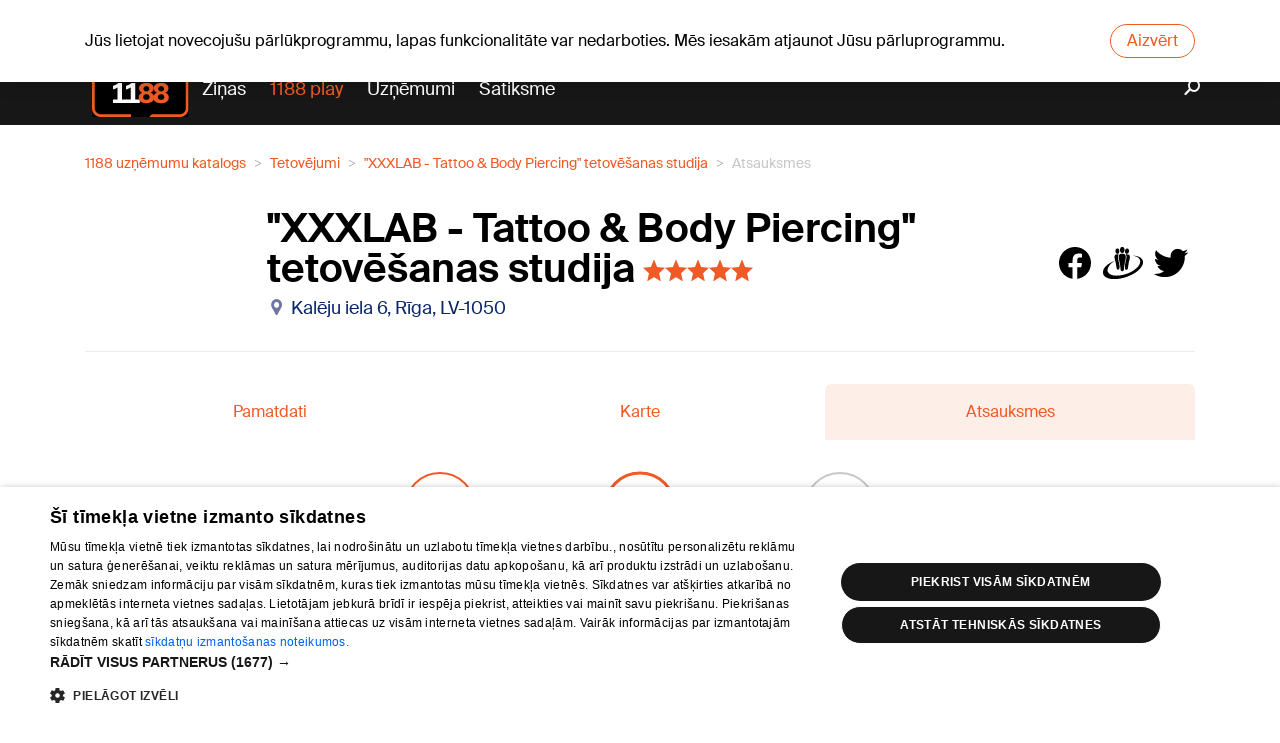

--- FILE ---
content_type: text/html; charset=utf-8
request_url: https://www.1188.lv/atsauksmes/xxxlab-tattoo-body-piercing/615794
body_size: 7210
content:
<!DOCTYPE html><html lang="lv"><head><script src="https://core.dimatter.ai/pubs/1188-lv.min.js" async=""></script><script>
                        (function(w,d,s,l,i){w[l]=w[l]||[];w[l].push({'gtm.start':
                        new Date().getTime(),event:'gtm.js'});var f=d.getElementsByTagName(s)[0],
                        j=d.createElement(s),dl=l!='dataLayer'?'&l='+l:'';j.async=true;j.src=
                        'https://www.googletagmanager.com/gtm.js?id='+i+dl;f.parentNode.insertBefore(j,f);
                        })(window,document,'script','dataLayer','GTM-569RRMW');
                    </script><script>
                        window.dimatter = window.dimatter || [];
                        window.dimatter.push('standalone');
                        window.dimatter.push(['_initialize']);
                    </script><script type="application/javascript" src="https://ced.sascdn.com/tag/3323/smart.js" async=""></script><script>
                        // Initialize Adform
                        window.delfi_afp = window.delfi_afp || { banners: [] };
                        window.delfi_afp.push = window.delfi_afp.push || function(options) {
                            if (!this.banners) this.banners = [];
                            this.banners.push(options);
                        };
                    </script><script type="application/javascript" src="//s1.adform.net/banners/scripts/adx.js"></script><script type="application/javascript" src="//g.delfi.lv/scms/?g=d20-barebone" async=""></script><meta charSet="UTF-8"/><title>&quot;XXXLAB - Tattoo &amp; Body Piercing&quot; tetovēšanas studija - 1188 atsauksmes</title><meta name="description" content="Atsauksmes par uzņēmumu &quot;XXXLAB - Tattoo &amp; Body Piercing&quot; tetovēšanas studija. Lasi komentārus un aplūko vērtējumu, kā arī atstāj savu atsauksmi par uzņēmumu &quot;XXXLAB - Tattoo &amp; Body Piercing&quot; tetovēšanas studija."/><meta name="viewport" content="width=device-width, initial-scale=1"/><link rel="icon" href="/static/favicon.ico"/><link rel="apple-touch-icon" sizes="180x180" href="/static/apple-touch-icon.png"/><link rel="icon" type="image/png" sizes="32x32" href="/static/favicon-32x32.png"/><link rel="icon" type="image/png" sizes="16x16" href="/static/favicon-16x16.png"/><link rel="manifest" href="/static/site.webmanifest"/><link rel="mask-icon" href="/static/safari-pinned-tab.svg" color="#5b43a1"/><meta name="msapplication-TileColor" content="#5b43a1"/><meta name="theme-color" content="#ffffff"/><meta property="og:title" content="&quot;XXXLAB - Tattoo &amp; Body Piercing&quot; tetovēšanas studija - 1188 atsauksmes"/><meta property="og:description" content="Atsauksmes par uzņēmumu &quot;XXXLAB - Tattoo &amp; Body Piercing&quot; tetovēšanas studija. Lasi komentārus un aplūko vērtējumu, kā arī atstāj savu atsauksmi par uzņēmumu &quot;XXXLAB - Tattoo &amp; Body Piercing&quot; tetovēšanas studija."/><meta name="next-head-count" content="14"/><link rel="preload" href="/_next/static/css/d3586ef9.68c65ebe.chunk.css" as="style"/><link rel="stylesheet" href="/_next/static/css/d3586ef9.68c65ebe.chunk.css"/><link rel="preload" href="/_next/static/css/static/v1jmKC5Z-qbUtyJ2ZL8C_/pages/_app.js.99879fbe.chunk.css" as="style"/><link rel="stylesheet" href="/_next/static/css/static/v1jmKC5Z-qbUtyJ2ZL8C_/pages/_app.js.99879fbe.chunk.css"/><link rel="preload" href="/_next/static/v1jmKC5Z-qbUtyJ2ZL8C_/pages/atsauksmes/%5Bslug%5D/%5Bid%5D.js" as="script"/><link rel="preload" href="/_next/static/v1jmKC5Z-qbUtyJ2ZL8C_/pages/_app.js" as="script"/><link rel="preload" href="/_next/static/runtime/webpack-f74bd0af47477b1e419c.js" as="script"/><link rel="preload" href="/_next/static/chunks/framework.bdaedeac994151192b82.js" as="script"/><link rel="preload" href="/_next/static/chunks/d3586ef9.a7fc5623a449ae3ee6ea.js" as="script"/><link rel="preload" href="/_next/static/chunks/commons.d28d0ecb771c963bc08b.js" as="script"/><link rel="preload" href="/_next/static/chunks/09b2e4ee156f0e230121b5e75a39e6292f8fe9a1.3fbc02be191ae2df8d67.js" as="script"/><link rel="preload" href="/_next/static/chunks/styles.35d70990d1cde4adc8bd.js" as="script"/><link rel="preload" href="/_next/static/runtime/main-5e52eadae89997cc8eba.js" as="script"/><link rel="preload" href="/_next/static/chunks/d56abf6dc3781596850d52e8eed67417cb38cab6.b66fce8f7d05b0bdf305.js" as="script"/><link rel="preload" href="/_next/static/chunks/4288f9a8157556d1aeb6c537492bcb3caa477d3d.9cdf225497a1fbf49570.js" as="script"/><link rel="preload" href="/_next/static/chunks/3b46e7baffce00274ea748868589d68662f45791.b8a24c18615036c371d5.js" as="script"/><link rel="preload" href="/_next/static/chunks/f8288adcadae36b5c7efd5c45a56b7f7b687e54a.a497a0b9fa9640fdd73f.js" as="script"/></head><body data-device="desktop"><noscript><iframe src="https://www.googletagmanager.com/ns.html?id=GTM-569RRMW" height="0" width="0" style="display:none;visibility:hidden"></iframe></noscript><div id="__next"><section class="old-browser-warning"><div class="container"><p class="text">Jūs lietojat novecojušu pārlūkprogrammu, lapas funkcionalitāte var nedarboties. Mēs iesakām atjaunot Jūsu pārluprogrammu.</p><button class="btn btn-danger">Aizvērt</button></div></section><div id="page-container" class="company-page"><header id="header" class=""><div class="header-content d-none d-md-flex flex-column"><div class="dark"><div class="container"><div id="today"><div class="today-info"><div class="date">P, 19.01.2026.</div></div><a class="today-weather" href="https://www.1188.lv/laika-zinas/riga"><span class="temp"><span>-10</span><span class="degree">°C</span></span><span data-icon="wicon" class="d sun c3"></span></a><div class="today-info"><a class="namedays" href="/varda-dienas">Alnis, Andulis</a></div></div><div class="nav-top d-none d-md-flex w-100"><ul class="w-100"><li><a href="/laika-zinas">Laika ziņas</a></li><li><a href="/iesaka/horoskopi">Horoskopi</a></li></ul></div><div class="lang-nav"><a class="lang-item">Eng</a><a class="lang-item">Pyc</a></div></div></div><div class="container"><a id="logo" href="/"><img src="/static/1188-logo.svg" alt="1188 logo"/></a><nav id="main-nav"><ul><li class="play-portal"><a href="/zinas">Ziņas</a></li><li><a href="https://play.1188.lv" target="_blank">1188 play</a></li><li><a href="/katalogs">Uzņēmumi</a></li><li><a href="/satiksme">Satiksme</a></li></ul></nav><a class="search" href="/zinas/meklet"><i data-icon="search"></i></a></div></div><div class="header-content d-md-none"><div class="container"><div class="header-mobile"><a id="logo" href="/"><img src="/static/1188-logo.svg" alt="1188 logo"/></a><div id="today"><div class="today-info"><div class="date">P, 19.01.2026.</div></div><a class="today-weather" href="https://www.1188.lv/laika-zinas/riga"><span class="temp"><span>-10</span><span class="degree">°C</span></span><span data-icon="wicon" class="d sun c3"></span></a><div class="today-info"><a class="namedays" href="/varda-dienas">Alnis, Andulis</a></div></div><div class="lang-nav"><a class="lang-item">Eng</a><a class="lang-item">Pyc</a></div></div></div></div></header><main id="content"><section class="section"><div class="container-lg"><nav aria-label="breadcrumb"><ol class="breadcrumb"><li itemscope="" itemProp="itemListElement" itemType="http://schema.org/ListItem" class="breadcrumb-item"><a href="/katalogs">1188 uzņēmumu katalogs</a><meta itemProp="position" content="1"/></li><li itemscope="" itemProp="itemListElement" itemType="http://schema.org/ListItem" class="breadcrumb-item"><a href="/katalogs/tetovejumi-5960">Tetovējumi</a><meta itemProp="position" content="2"/></li><li itemscope="" itemProp="itemListElement" itemType="http://schema.org/ListItem" class="breadcrumb-item"><a href="/katalogs/tetovejumi-5960/xxxlab-tattoo-body-piercing-615794">&quot;XXXLAB - Tattoo &amp; Body Piercing&quot; tetovēšanas studija</a><meta itemProp="position" content="3"/></li><li itemscope="" itemProp="itemListElement" itemType="http://schema.org/ListItem" class="breadcrumb-item active"><span itemProp="title">Atsauksmes</span><meta itemProp="position" content="4"/></li></ol></nav><div class="company-head"><a class="company-logo" href="/katalogs/tetovejumi-5960/xxxlab-tattoo-body-piercing-615794"></a><div class="company-info"><h1 class="company-title"><span class="name">&quot;XXXLAB - Tattoo &amp; Body Piercing&quot; tetovēšanas studija</span><div class="rating" data-icon="rating" title="5"><div class="rating-value" data-icon="rating-value" style="width:100%"></div></div></h1><div class="company-address" data-icon="address">Kalēju iela 6, Rīga, LV-1050</div></div><div class="company-share"><a data-icon="facebook"></a><a data-icon="draugiem"></a><a data-icon="twitter"></a></div></div><div class="company-content"><div class="sidebar-tabs"><div class="tab"><a class="tab-title" href="/katalogs/tetovejumi-5960/xxxlab-tattoo-body-piercing-615794">Pamatdati</a></div><div class="tab"><a class="tab-title" href="/katalogs/tetovejumi-5960/xxxlab-tattoo-body-piercing-615794/karte">Karte</a></div><div class="tab selected"><span class="tab-title">Atsauksmes</span></div></div><div class="reviews"><div class="reviews-summary"><div class="row reviews-stats"><div class="col-4 stats-item total active"><span class="stats-item-value">1</span><span class="stats-item-label">Vērtējumu skaits</span></div><div class="col-4 stats-item avg active"><span class="stats-item-value">5<svg class="progress-ring" width="82" height="82"><circle class="progress-ring__circle" stroke="#f05a25" stroke-width="3" fill="transparent" r="35" cx="41" cy="41" style="stroke-dasharray:219.911, 219.911;stroke-dashoffset:0"></circle></svg></span><span class="stats-item-label">Vidējais vērtējums</span></div><div class="col-4 stats-item your"><span class="stats-item-value">?</span><span class="stats-item-label">Tavs vērtējums</span></div></div><div class="row reviews-stats-details"><div class="col-6 col-sm-3 stats-item"><div class="rating-label">Kvalitāte:<strong class="rating-sum">5</strong></div><div class="rating" data-icon="rating" title="5"><div class="rating-value" data-icon="rating-value" style="width:100%"></div></div></div><div class="col-6 col-sm-3 stats-item"><div class="rating-label">Cena:<strong class="rating-sum">5</strong></div><div class="rating" data-icon="rating" title="5"><div class="rating-value" data-icon="rating-value" style="width:100%"></div></div></div><div class="col-6 col-sm-3 stats-item"><div class="rating-label">Serviss:<strong class="rating-sum">5</strong></div><div class="rating" data-icon="rating" title="5"><div class="rating-value" data-icon="rating-value" style="width:100%"></div></div></div><div class="col-6 col-sm-3 stats-item"><div class="rating-label">Atrašanās vieta:<strong class="rating-sum">5</strong></div><div class="rating" data-icon="rating" title="5"><div class="rating-value" data-icon="rating-value" style="width:100%"></div></div></div></div></div><div class="reviews-add"><strong class="reviews-add-label">Lūdzu, ienāc, lai atstātu atsauksmi</strong><div class="reviews-add-login"><a data-icon="google"></a></div></div><div class="reviews-list"></div></div></div></div></section></main><div class="section ad"><div class="ad-text">Reklāma</div><div class="container"><div id="1188LV18_superbottom_1000x250"></div></div></div><footer id="footer"><div class="container d-none d-md-block"><div class="row"><div class="col-4"><div class="row"><div class="col-12 d-flex"><a id="logo" href="/">1188</a></div><div class="col-12"><ul class="soc-icons"><li><a data-icon="facebook-footer" target="_blank" href="https://www.facebook.com/1188.lv"></a></li><li><a data-icon="twitter-footer" target="_blank" href="https://twitter.com/1188"></a></li><li><a data-icon="tiktok" target="_blank" href="https://www.tiktok.com/@1188play"></a></li><li><a data-icon="instagram" target="_blank" href="https://www.instagram.com/1188play/"></a></li></ul></div><div class="col-12"><div class="copyright"><p>Portāla palīdzības dienests: e-pasts - <a href="mailto:info@1188.lv">info@1188.lv</a></p><p>Copyright © undefined SIA HELIO MEDIA.<br/>All rights reserved.</p></div></div></div></div><div class="col-8"><div class="col-12"><div class="row footer-links"><ul class="col-6 col-md-4"><li><a href="/zinas/1188-pakalpojumi/2148">Par mums</a></li><li><a href="/par-mums/reklama">Reklāma</a></li><li><a href="/zinas/1188-pakalpojumi/2148">Biznesa klientiem</a></li><li><a href="/par-mums/tarifi">Tarifi</a></li><li><a href="/zinas/sia-helio-media-privatuma-politika/6354">Privātuma politika</a></li><li><a style="cursor:pointer">Sīkdatņu iestatījumi</a></li><li><a href="/zinas/sikdatnu-lietosanas-noteikumi-interneta-vietne-1188-lv/5991">Sīkdatņu lietošanas noteikumi</a></li><li><a href="/komentaru-noteikumi">Komentāru pievienošana</a></li></ul><ul class="col-6 col-md-4"><li><a href="/katalogs">Uzņēmumi</a></li><li><a href="/satiksme">Autobusi, vilcieni, starptautiskie pārvadājumi</a></li><li><a href="/satiksme/starppilsetu-autobusi">Autobusu biļetes</a></li><li><a href="/satiksme/vilcieni">Vilcienu biļetes</a></li></ul><ul class="col-6 col-md-4"><li><a href="/iesaka/tv/latvijas-tv">TV programma</a></li><li><a href="/liguma-noteikumi">Līguma noteikumi</a></li><li><a href="https://www.1188.lv/zinas/360tv-zinnesi-kontakti/25348">360 Ziņu kontakti</a></li><li><a href="https://www.1188.lv/zinas/sia-helio-media/53834">Helio Media</a></li></ul></div></div></div></div></div><div class="container d-block d-md-none"><div class="row"><div class="col-12 d-flex"><a id="logo" href="/">1188</a></div><div class="col-12"><ul class="soc-icons"><li><a data-icon="facebook-footer" target="_blank" href="https://www.facebook.com/1188.lv"></a></li><li><a data-icon="twitter-footer" target="_blank" href="https://twitter.com/1188"></a></li><li><a data-icon="tiktok" target="_blank" href="https://www.tiktok.com/@1188play"></a></li><li><a data-icon="instagram" target="_blank" href="https://www.instagram.com/1188play/"></a></li></ul></div><div class="col-12"><div class="row footer-links"><ul class="col-6 col-md-4"><li><a href="/zinas/1188-pakalpojumi/2148">Par mums</a></li><li><a href="/par-mums/reklama">Reklāma</a></li><li><a href="/zinas/1188-pakalpojumi/2148">Biznesa klientiem</a></li><li><a href="/par-mums/tarifi">Tarifi</a></li><li><a href="/zinas/sia-helio-media-privatuma-politika/6354">Privātuma politika</a></li><li><a style="cursor:pointer">Sīkdatņu iestatījumi</a></li><li><a href="/zinas/sikdatnu-lietosanas-noteikumi-interneta-vietne-1188-lv/5991">Sīkdatņu lietošanas noteikumi</a></li><li><a href="/komentaru-noteikumi">Komentāru pievienošana</a></li></ul><ul class="col-6 col-md-4"><li><a href="/katalogs">Uzņēmumi</a></li><li><a href="/satiksme">Autobusi, vilcieni, starptautiskie pārvadājumi</a></li><li><a href="/satiksme/starppilsetu-autobusi">Autobusu biļetes</a></li><li><a href="/satiksme/vilcieni">Vilcienu biļetes</a></li></ul><ul class="col-6 col-md-4"><li><a href="/iesaka/tv/latvijas-tv">TV programma</a></li><li><a href="/liguma-noteikumi">Līguma noteikumi</a></li><li><a href="https://www.1188.lv/zinas/360tv-zinnesi-kontakti/25348">360 Ziņu kontakti</a></li><li><a href="https://www.1188.lv/zinas/sia-helio-media/53834">Helio Media</a></li></ul></div></div><div class="col-lg-4"><div class="copyright"><p>Portāla palīdzības dienests: e-pasts - <a href="mailto:info@1188.lv">info@1188.lv</a></p><p>Copyright © undefined SIA HELIO MEDIA.<br/>All rights reserved.</p></div></div></div></div><div id="footer-nav-mob-space" class="d-block d-md-none"></div><div id="footer-nav-mob" class="d-flex d-md-none"><div class="link"><i data-icon="news"></i>Ziņas</div><div class="link"><i data-icon="search-menu"></i>Meklēt</div><a class="link" href="https://play.1188.lv"><i data-icon="play-orange"></i>1188 play</a><a class="link" href="/satiksme"><i data-icon="cart"></i>Satiksme</a><div class="link dropdown"><i data-icon="more-menu" data-toggle="dropdown"></i>Vairāk<div class="dropdown-menu"><div class="wrapper"><a class="dropdown-item" href="https://play.1188.lv">1188 play</a><a class="dropdown-item" href="/">Ziņas</a><a class="dropdown-item" href="/zinas/kategorija/izklaide/15">Izklaide</a><a class="dropdown-item" href="/katalogs">Uzņēmumi</a><a class="dropdown-item" href="/satiksme">Satiksme</a><a class="dropdown-item" href="/iesaka/horoskopi">Horoskopi</a><a class="dropdown-item" href="/varda-dienas">Vārda dienas</a><a class="dropdown-item" href="/laika-zinas">Laika ziņas</a><a class="dropdown-item" href="https://www.1188.lv/zinas/360tv-zinnesi-kontakti/25348">360 Ziņu kontakti</a><a class="dropdown-item" href="https://www.1188.lv/zinas/sia-helio-media/53834">Helio Media</a><a class="dropdown-item" href="/iesaka/tv/latvijas-tv">TV programma</a></div></div></div></div></footer></div></div><div id="sas_93629"></div><script type="application/javascript">
                        var sas = sas || {};
                        sas.cmd = sas.cmd || [];
                        sas.cmd.push(
                            function () {
                                sas.call(
                                    { siteId: 287038, pageId: 1315282, formatId: 93629, tagId: "sas_93629" },
                                    { networkId: 3323, domain: "https://www14.smartadserver.com" /*, onNoad: function() {} */ }
                                );
                            }
                        );
                    </script><script id="__NEXT_DATA__" type="application/json">{"props":{"uniqkey":"2281057","pageProps":{"company":{"id":"1_615794","slug":"xxxlab-tattoo-body-piercing","branch_slug":"tetovejumi","branch_id":"5960","company_id":615794,"name":"\"XXXLAB - Tattoo \u0026 Body Piercing\" tetovēšanas studija","type":"STANDARD","logo":null,"address":{"id":111798,"full":"Kalēju iela 6, Rīga, LV-1050","coordinates":{"lat":56.94864655,"lng":24.10986137,"__typename":"Coordinates"},"__typename":"Address"},"comment_count":0,"rating_count":1,"rating_average":5,"url":"https://www.1188.lv/katalogs/tetovejumi-5960/xxxlab-tattoo-body-piercing-615794","has_images":false,"branch_name":"Tetovējumi","__typename":"Infopage"},"locale":"lv"},"locale":"lv","messages":{"advice-label.photo":"{count,plural, one{# attēls} other{# attēli}}","advice-label.video":"{count,plural,=1{video} other{# video}}","advice.horizontal-block.loading":"Ielādējam...","advice.keywords.title":"\u003cpre\u003eZiņas par tēmu \u003c/pre\u003e “{title}”","advice.search.placeholder":"Atslēgvārdi... Piem. Zobu balināšana, auto krāsošana","advice.search.title":"Atrasti {count} meklēšanas rezultāti","advice.tags.title":"\u003cpre\u003eZiņas par tēmu \u003c/pre\u003e “{title}”","advice.view.in-collaboration":"Raksts tapis sadarbībā ar","advice.view.in-collaboration.more":"Vairāk","advice.view.similar-advices":"Tev varētu patikt","advices.empty.title":"Diemžēl, mums nav ziņu ko rādīt.","advices.landing.title":"1188 ziņas","breadcrumbs.advices-landing":"1188 ziņas","breadcrumbs.advices-search":"Meklēt","business-directory.allBranches":"Visas nozares","business-directory.register":"Piesaki savu uzņēmumu","business-directory.title":"1188 uzņēmumu katalogs","company.comment.placeholder":"Pievieno komentāru","company.reviews.added":"Paldies, tavs vērtējums ir pievienots.","company.reviews.login":"Lūdzu, ienāc, lai atstātu atsauksmi","company.reviews.logout":"Iziet","company.reviews.rate":"Pievienot atsauksmi","error.home":"Uz sākumu","error.not-found":"Lapa nav atrasta","footer.about":"Par mums","footer.advertisement":"Reklāma","footer.catalog":"Uzņēmumi","footer.close":"Aizvērt","footer.commenting":"Komentāru pievienošana","footer.contractTerms":"Līguma noteikumi","footer.dropdown.companies":"Uzņēmumi","footer.dropdown.entertainment":"Izklaide","footer.dropdown.news":"Ziņas","footer.dropdown.transport":"Satiksme","footer.email":"Portāla palīdzības dienests: e-pasts - {link}","footer.forBusiness":"Biznesa klientiem","footer.horoscopes":"Horoskopi","footer.mob.cookie":"Sīkdatņu lietošanas noteikumi","footer.mob.cookie-settings":"Sīkdatņu iestatījumi","footer.more":"Vairāk","footer.news":"Ziņas","footer.play":"1188 play","footer.privacy":"Privātuma politika","footer.search":"Meklēt","footer.tariffs":"Tarifi","footer.transport":"Autobusi, vilcieni, starptautiskie pārvadājumi","footer.transport.busTickets":"Autobusu biļetes","footer.transport.trainTickets":"Vilcienu biļetes","footer.transports":"Satiksme","footer.tv":"TV programma","footer.weather-forecast":"Laika ziņas","form.what":"Ko?","form.where":"Kur?","header.catalog":"Uzņēmumi","header.horoscopes":"Horoskopi","header.namedays":"Vārda dienas","header.news":"Ziņas","header.transport":"Satiksme","header.tv":"TV programma","header.weather-forecast":"Laika ziņas","infinite.list.empty":"Diemžēl, mums nav ziņu ko rādīt.","latest-top-articles.newest":"Jaunākie","latest-top-articles.popular":"Lasītākie","layout.what-placeholder":"produkts, pakalpojums, uzņēmums...","layout.where-placeholder":"Piem. Dārzciems, Rīga","oldBrowserWarning.closeBtn":"Aizvērt","oldBrowserWarning.text":"Jūs lietojat novecojušu pārlūkprogrammu, lapas funkcionalitāte var nedarboties. Mēs iesakām atjaunot Jūsu pārluprogrammu.","partner.slogan":"Sadarbībā ar","reviews.breadcrumbs.businessDirectory":"1188 uzņēmumu katalogs","reviews.details.location":"Atrašanās vieta:","reviews.details.price":"Cena:","reviews.details.quality":"Kvalitāte:","reviews.details.service":"Serviss:","reviews.rate.company":"Novērtē uzņēmumu","reviews.stats.averageRating":"Vidējais vērtējums","reviews.stats.totalReviews":"Vērtējumu skaits","reviews.stats.yourRating":"Tavs vērtējums","reviews.tab.basicInfo":"Pamatdati","reviews.tab.map":"Karte","reviews.tab.photos":"Foto","reviews.tab.reviews":"Atsauksmes","seo.advice-search.title":"Meklēšana - 1188 ziņas","seo.advice-sub.description":"1188 ziņas par {title}. Noderīgi raksti, konsultācijas, profesionāļu ieteikumi no ekspertiem dažādu nozaru uzņēmumos, pamācības, satura mārketings.","seo.advice-sub.title":"{title} - 1188 ziņas","seo.advices.description":"1188 ziņas - Noderīgi raksti, konsultācijas, profesionāļu ieteikumi no ekspertiem dažādu nozaru uzņēmumos, satura mārketings.","seo.advices.title":"1188 ziņas","seo.landing.description":"Ziņas, izklaide, video un karstākie pašmāju TV šovi. Aktuālā informācija par satiksmi, uzņēmumu kontakti, aktualitātes, noderīgi un izklaidējoši raksti par veselību, bērniem, auto, dzīvniekiem, atpūtas iespējām, uzņēmumu ekspertu viedokļi un vērtīgi ieteikumi u.c.","seo.landing.title":"1188.lv","seo.map.title":"1188 karte","seo.not-found.title":"Lapa nav atrasta - 1188.lv","seo.reviews.description":"Atsauksmes par uzņēmumu {company}. Lasi komentārus un aplūko vērtējumu, kā arī atstāj savu atsauksmi par uzņēmumu {company}.","seo.reviews.title":"{name} - 1188 atsauksmes","transport-promo.all-buses":"Visi autobusi","transport-promo.all-trains":"Visi vilcieni","transport-promo.avio":"Avio","transport-promo.bus":"Autobusu saraksti","transport-promo.city":"Pilsētu satiksme","transport-promo.header":"1188 satiksme","transport-promo.new-dest":"Jauni galamērķi","transport-promo.planner":"Maršruta plānotājs","transport-promo.popular-buses":"Populārākie autobusi","transport-promo.popular-trains":"Populārākie vilcieni","transport-promo.taxi":"Taksometri","transport-promo.train":"Vilcienu saraksti","useful-info.namedays":"Vārdadienu kalendārs","useful-info.tet-shops":"Tet veikali, veikalu karte","useful-info.weather":"Laika ziņas","useful-information.title":"Noderīga informācija"},"userAgent":"Mozilla/5.0 (Macintosh; Intel Mac OS X 10_15_7) AppleWebKit/537.36 (KHTML, like Gecko) Chrome/131.0.0.0 Safari/537.36; ClaudeBot/1.0; +claudebot@anthropic.com)","isBrowserOutdated":true,"apolloState":{"Infopage:1_615794":{"id":"1_615794","slug":"xxxlab-tattoo-body-piercing","branch_slug":"tetovejumi","branch_id":"5960","company_id":615794,"name":"\"XXXLAB - Tattoo \u0026 Body Piercing\" tetovēšanas studija","type":"STANDARD","logo":null,"address":{"type":"id","generated":false,"id":"Address:111798","typename":"Address"},"comment_count":0,"rating_count":1,"rating_average":5,"url":"https://www.1188.lv/katalogs/tetovejumi-5960/xxxlab-tattoo-body-piercing-615794","has_images":false,"branch_name":"Tetovējumi","__typename":"Infopage"},"Address:111798":{"id":111798,"full":"Kalēju iela 6, Rīga, LV-1050","coordinates":{"type":"id","generated":true,"id":"$Address:111798.coordinates","typename":"Coordinates"},"__typename":"Address"},"$Address:111798.coordinates":{"lat":56.94864655,"lng":24.10986137,"__typename":"Coordinates"},"ROOT_QUERY":{"company({\"id\":\"615794\"})":{"type":"id","generated":false,"id":"Infopage:1_615794","typename":"Infopage"},"companyRating({\"company_id\":615794})":{"type":"id","generated":true,"id":"$ROOT_QUERY.companyRating({\"company_id\":615794})","typename":"CompanyReviews"},"me":null,"companyComments({\"company_id\":615794})":[],"dateWithWeekday":"Pirmdiena, 19. janvāris","nameDaysToday":{"type":"json","json":["Alnis","Andulis"]},"weatherNow":{"type":"id","generated":true,"id":"$ROOT_QUERY.weatherNow","typename":"WeatherNow"}},"$ROOT_QUERY.companyRating({\"company_id\":615794})":{"avg_rating":5,"location_rating":5,"my_rating":null,"price_rating":5,"quality_rating":5,"service_rating":5,"total_votes":1,"__typename":"CompanyReviews"},"$ROOT_QUERY.weatherNow":{"url":"https://www.1188.lv/laika-zinas/riga","icon":"d sun c3","temp":"-10","__typename":"WeatherNow"}}},"page":"/atsauksmes/[slug]/[id]","query":{"slug":"xxxlab-tattoo-body-piercing","id":"615794"},"buildId":"v1jmKC5Z-qbUtyJ2ZL8C_","runtimeConfig":{"apiUrl":"https://api.1188.lv/v4/graphql","facebookId":"208945375975845","instagramAccessToken":"208945375975845|9509c8356b72396650c300e814300741","googleId":"85234128722-jrm39esuq212dcc6vrqc5ttukgcb6pql.apps.googleusercontent.com"},"isFallback":false,"customServer":true}</script><script nomodule="" src="/_next/static/runtime/polyfills-e1429ea100cfee4f848f.js"></script><script async="" data-next-page="/atsauksmes/[slug]/[id]" src="/_next/static/v1jmKC5Z-qbUtyJ2ZL8C_/pages/atsauksmes/%5Bslug%5D/%5Bid%5D.js"></script><script async="" data-next-page="/_app" src="/_next/static/v1jmKC5Z-qbUtyJ2ZL8C_/pages/_app.js"></script><script src="/_next/static/runtime/webpack-f74bd0af47477b1e419c.js" async=""></script><script src="/_next/static/chunks/framework.bdaedeac994151192b82.js" async=""></script><script src="/_next/static/chunks/d3586ef9.a7fc5623a449ae3ee6ea.js" async=""></script><script src="/_next/static/chunks/commons.d28d0ecb771c963bc08b.js" async=""></script><script src="/_next/static/chunks/09b2e4ee156f0e230121b5e75a39e6292f8fe9a1.3fbc02be191ae2df8d67.js" async=""></script><script src="/_next/static/chunks/styles.35d70990d1cde4adc8bd.js" async=""></script><script src="/_next/static/runtime/main-5e52eadae89997cc8eba.js" async=""></script><script src="/_next/static/chunks/d56abf6dc3781596850d52e8eed67417cb38cab6.b66fce8f7d05b0bdf305.js" async=""></script><script src="/_next/static/chunks/4288f9a8157556d1aeb6c537492bcb3caa477d3d.9cdf225497a1fbf49570.js" async=""></script><script src="/_next/static/chunks/3b46e7baffce00274ea748868589d68662f45791.b8a24c18615036c371d5.js" async=""></script><script src="/_next/static/chunks/f8288adcadae36b5c7efd5c45a56b7f7b687e54a.a497a0b9fa9640fdd73f.js" async=""></script><script src="/_next/static/v1jmKC5Z-qbUtyJ2ZL8C_/_buildManifest.js" async=""></script><script src="/_next/static/v1jmKC5Z-qbUtyJ2ZL8C_/_ssgManifest.js" async=""></script></body></html>